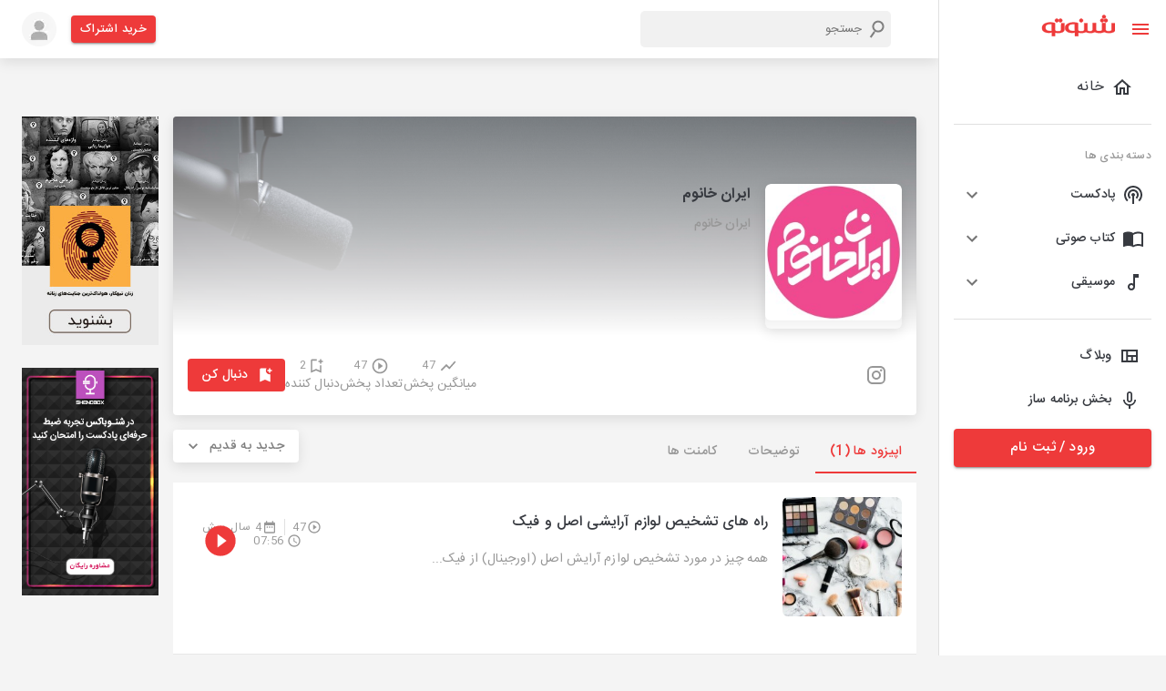

--- FILE ---
content_type: application/javascript
request_url: https://s1.mediaad.org/serve/shenoto.com/loader.banner.launcher.js
body_size: 12370
content:
import{D as j}from"./loader.beacon.js";import{L as b,P as Me,C as Ge}from"./loader.service.js";const Ne=(t,e)=>t===e,ie=Symbol("solid-proxy"),Re=typeof Proxy=="function",Tt=Symbol("solid-track"),F={equals:Ne};let M=null,Ee=_e;const k=1,V=2,Se={owned:null,cleanups:null,context:null,owner:null};var h=null;let m=null,y=null,A=null,X=0;function H(t,e){const s=m,n=h,i=t.length===0,r=e===void 0?n:e,l=i?Se:{owned:null,cleanups:null,context:r?r.context:null,owner:r},o=i?t:()=>t(()=>P(()=>G(l)));h=l,m=null;try{return U(o,!0)}finally{m=s,h=n}}function J(t,e){e=e?Object.assign({},F,e):F;const s={value:t,observers:null,observerSlots:null,comparator:e.equals||void 0},n=i=>(typeof i=="function"&&(i=i(s.value)),Ae(s,i));return[Le.bind(s),n]}function O(t,e,s){const n=Q(t,e,!1,k);N(n)}function Be(t,e,s){Ee=Fe;const n=Q(t,e,!1,k);n.user=!0,A?A.push(n):N(n)}function D(t,e,s){s=s?Object.assign({},F,s):F;const n=Q(t,e,!0,0);return n.observers=null,n.observerSlots=null,n.comparator=s.equals||void 0,N(n),Le.bind(n)}function vt(t){return U(t,!1)}function P(t){if(m===null)return t();const e=m;m=null;try{return t()}finally{m=e}}function Ot(t){Be(()=>P(t))}function $e(t){return h===null||(h.cleanups===null?h.cleanups=[t]:h.cleanups.push(t)),t}function We(t,e){M||(M=Symbol("error")),h=Q(void 0,void 0,!0),h.context={...h.context,[M]:[e]};try{return t()}catch(s){Z(s)}finally{h=h.owner}}function Ut(){return m}function Le(){if(this.sources&&this.state)if(this.state===k)N(this);else{const t=y;y=null,U(()=>q(this),!1),y=t}if(m){const t=this.observers?this.observers.length:0;m.sources?(m.sources.push(this),m.sourceSlots.push(t)):(m.sources=[this],m.sourceSlots=[t]),this.observers?(this.observers.push(m),this.observerSlots.push(m.sources.length-1)):(this.observers=[m],this.observerSlots=[m.sources.length-1])}return this.value}function Ae(t,e,s){let n=t.value;return(!t.comparator||!t.comparator(n,e))&&(t.value=e,t.observers&&t.observers.length&&U(()=>{for(let i=0;i<t.observers.length;i+=1){const r=t.observers[i];r.state||(r.pure?y.push(r):A.push(r),r.observers&&xe(r)),r.state=k}if(y.length>1e6)throw y=[],new Error},!1)),e}function N(t){if(!t.fn)return;G(t);const e=X;He(t,t.value,e)}function He(t,e,s){let n;const i=h,r=m;m=h=t;try{n=t.fn(e)}catch(l){return t.pure&&(t.state=k,t.owned&&t.owned.forEach(G),t.owned=null),t.updatedAt=s+1,Z(l)}finally{m=r,h=i}(!t.updatedAt||t.updatedAt<=s)&&(t.updatedAt!=null&&"observers"in t?Ae(t,n):t.value=n,t.updatedAt=s)}function Q(t,e,s,n=k,i){const r={fn:t,state:n,updatedAt:null,owned:null,sources:null,sourceSlots:null,cleanups:null,value:e,owner:h,context:h?h.context:null,pure:s};return h===null||h!==Se&&(h.owned?h.owned.push(r):h.owned=[r]),r}function Y(t){if(t.state===0)return;if(t.state===V)return q(t);if(t.suspense&&P(t.suspense.inFallback))return t.suspense.effects.push(t);const e=[t];for(;(t=t.owner)&&(!t.updatedAt||t.updatedAt<X);)t.state&&e.push(t);for(let s=e.length-1;s>=0;s--)if(t=e[s],t.state===k)N(t);else if(t.state===V){const n=y;y=null,U(()=>q(t,e[0]),!1),y=n}}function U(t,e){if(y)return t();let s=!1;e||(y=[]),A?s=!0:A=[],X++;try{const n=t();return je(s),n}catch(n){s||(A=null),y=null,Z(n)}}function je(t){if(y&&(_e(y),y=null),t)return;const e=A;A=null,e.length&&U(()=>Ee(e),!1)}function _e(t){for(let e=0;e<t.length;e++)Y(t[e])}function Fe(t){let e,s=0;for(e=0;e<t.length;e++){const n=t[e];n.user?t[s++]=n:Y(n)}for(e=0;e<s;e++)Y(t[e])}function q(t,e){t.state=0;for(let s=0;s<t.sources.length;s+=1){const n=t.sources[s];if(n.sources){const i=n.state;i===k?n!==e&&(!n.updatedAt||n.updatedAt<X)&&Y(n):i===V&&q(n,e)}}}function xe(t){for(let e=0;e<t.observers.length;e+=1){const s=t.observers[e];s.state||(s.state=V,s.pure?y.push(s):A.push(s),s.observers&&xe(s))}}function G(t){let e;if(t.sources)for(;t.sources.length;){const s=t.sources.pop(),n=t.sourceSlots.pop(),i=s.observers;if(i&&i.length){const r=i.pop(),l=s.observerSlots.pop();n<i.length&&(r.sourceSlots[l]=n,i[n]=r,s.observerSlots[n]=l)}}if(t.tOwned){for(e=t.tOwned.length-1;e>=0;e--)G(t.tOwned[e]);delete t.tOwned}if(t.owned){for(e=t.owned.length-1;e>=0;e--)G(t.owned[e]);t.owned=null}if(t.cleanups){for(e=t.cleanups.length-1;e>=0;e--)t.cleanups[e]();t.cleanups=null}t.state=0}function Ve(t){return t instanceof Error?t:new Error(typeof t=="string"?t:"Unknown error",{cause:t})}function de(t,e,s){try{for(const n of e)n(t)}catch(n){Z(n,s&&s.owner||null)}}function Z(t,e=h){const s=M&&e&&e.context&&e.context[M],n=Ve(t);if(!s)throw n;A?A.push({fn(){de(n,s,e)},state:k}):de(n,s,e)}const Je=Symbol("fallback");function fe(t){for(let e=0;e<t.length;e++)t[e]()}function Ye(t,e,s={}){let n=[],i=[],r=[],l=0,o=e.length>1?[]:null;return $e(()=>fe(r)),()=>{let c=t()||[],d=c.length,u,a;return P(()=>{let p,w,_,I,T,E,S,$,C;if(d===0)l!==0&&(fe(r),r=[],n=[],i=[],l=0,o&&(o=[])),s.fallback&&(n=[Je],i[0]=H(te=>(r[0]=te,s.fallback())),l=1);else if(l===0){for(i=new Array(d),a=0;a<d;a++)n[a]=c[a],i[a]=H(f);l=d}else{for(_=new Array(d),I=new Array(d),o&&(T=new Array(d)),E=0,S=Math.min(l,d);E<S&&n[E]===c[E];E++);for(S=l-1,$=d-1;S>=E&&$>=E&&n[S]===c[$];S--,$--)_[$]=i[S],I[$]=r[S],o&&(T[$]=o[S]);for(p=new Map,w=new Array($+1),a=$;a>=E;a--)C=c[a],u=p.get(C),w[a]=u===void 0?-1:u,p.set(C,a);for(u=E;u<=S;u++)C=n[u],a=p.get(C),a!==void 0&&a!==-1?(_[a]=i[u],I[a]=r[u],o&&(T[a]=o[u]),a=w[a],p.set(C,a)):r[u]();for(a=E;a<d;a++)a in _?(i[a]=_[a],r[a]=I[a],o&&(o[a]=T[a],o[a](a))):i[a]=H(f);i=i.slice(0,l=d),n=c.slice(0)}return i});function f(p){if(r[a]=p,o){const[w,_]=J(a);return o[a]=_,e(c[a],w)}return e(c[a])}}}function qe(t,e){return P(()=>t(e||{}))}function B(){return!0}const ze={get(t,e,s){return e===ie?s:t.get(e)},has(t,e){return e===ie?!0:t.has(e)},set:B,deleteProperty:B,getOwnPropertyDescriptor(t,e){return{configurable:!0,enumerable:!0,get(){return t.get(e)},set:B,deleteProperty:B}},ownKeys(t){return t.keys()}};function se(t){return(t=typeof t=="function"?t():t)?t:{}}function Ke(){for(let t=0,e=this.length;t<e;++t){const s=this[t]();if(s!==void 0)return s}}function Xe(...t){let e=!1;for(let l=0;l<t.length;l++){const o=t[l];e=e||!!o&&ie in o,t[l]=typeof o=="function"?(e=!0,D(o)):o}if(Re&&e)return new Proxy({get(l){for(let o=t.length-1;o>=0;o--){const c=se(t[o])[l];if(c!==void 0)return c}},has(l){for(let o=t.length-1;o>=0;o--)if(l in se(t[o]))return!0;return!1},keys(){const l=[];for(let o=0;o<t.length;o++)l.push(...Object.keys(se(t[o])));return[...new Set(l)]}},ze);const s={},n=Object.create(null);for(let l=t.length-1;l>=0;l--){const o=t[l];if(!o)continue;const c=Object.getOwnPropertyNames(o);for(let d=c.length-1;d>=0;d--){const u=c[d];if(u==="__proto__"||u==="constructor")continue;const a=Object.getOwnPropertyDescriptor(o,u);if(!n[u])n[u]=a.get?{enumerable:!0,configurable:!0,get:Ke.bind(s[u]=[a.get.bind(o)])}:a.value!==void 0?a:void 0;else{const f=s[u];f&&(a.get?f.push(a.get.bind(o)):a.value!==void 0&&f.push(()=>a.value))}}}const i={},r=Object.keys(n);for(let l=r.length-1;l>=0;l--){const o=r[l],c=n[o];c&&c.get?Object.defineProperty(i,o,c):i[o]=c?c.value:void 0}return i}const Qe=t=>`Stale read from <${t}>.`;function Mt(t){const e="fallback"in t&&{fallback:()=>t.fallback};return D(Ye(()=>t.each,t.children,e||void 0))}function Gt(t){const e=t.keyed,s=D(()=>t.when,void 0,void 0),n=e?s:D(s,void 0,{equals:(i,r)=>!i==!r});return D(()=>{const i=n();if(i){const r=t.children;return typeof r=="function"&&r.length>0?P(()=>r(e?i:()=>{if(!P(n))throw Qe("Show");return s()})):r}return t.fallback},void 0,void 0)}let W;function Ze(t){let e;const[s,n]=J(e,void 0);return W||(W=new Set),W.add(n),$e(()=>W.delete(n)),D(()=>{let i;if(i=s()){const r=t.fallback;return typeof r=="function"&&r.length?P(()=>r(i,()=>n())):r}return We(()=>t.children,n)},void 0,void 0)}const et=["allowfullscreen","async","alpha","autofocus","autoplay","checked","controls","default","disabled","formnovalidate","hidden","indeterminate","inert","ismap","loop","multiple","muted","nomodule","novalidate","open","playsinline","readonly","required","reversed","seamless","selected","adauctionheaders","browsingtopics","credentialless","defaultchecked","defaultmuted","defaultselected","defer","disablepictureinpicture","disableremoteplayback","preservespitch","shadowrootclonable","shadowrootcustomelementregistry","shadowrootdelegatesfocus","shadowrootserializable","sharedstoragewritable"],tt=new Set(["className","value","readOnly","noValidate","formNoValidate","isMap","noModule","playsInline","adAuctionHeaders","allowFullscreen","browsingTopics","defaultChecked","defaultMuted","defaultSelected","disablePictureInPicture","disableRemotePlayback","preservesPitch","shadowRootClonable","shadowRootCustomElementRegistry","shadowRootDelegatesFocus","shadowRootSerializable","sharedStorageWritable",...et]),st=new Set(["innerHTML","textContent","innerText","children"]),nt=Object.assign(Object.create(null),{className:"class",htmlFor:"for"}),it=Object.assign(Object.create(null),{class:"className",novalidate:{$:"noValidate",FORM:1},formnovalidate:{$:"formNoValidate",BUTTON:1,INPUT:1},ismap:{$:"isMap",IMG:1},nomodule:{$:"noModule",SCRIPT:1},playsinline:{$:"playsInline",VIDEO:1},readonly:{$:"readOnly",INPUT:1,TEXTAREA:1},adauctionheaders:{$:"adAuctionHeaders",IFRAME:1},allowfullscreen:{$:"allowFullscreen",IFRAME:1},browsingtopics:{$:"browsingTopics",IMG:1},defaultchecked:{$:"defaultChecked",INPUT:1},defaultmuted:{$:"defaultMuted",AUDIO:1,VIDEO:1},defaultselected:{$:"defaultSelected",OPTION:1},disablepictureinpicture:{$:"disablePictureInPicture",VIDEO:1},disableremoteplayback:{$:"disableRemotePlayback",AUDIO:1,VIDEO:1},preservespitch:{$:"preservesPitch",AUDIO:1,VIDEO:1},shadowrootclonable:{$:"shadowRootClonable",TEMPLATE:1},shadowrootdelegatesfocus:{$:"shadowRootDelegatesFocus",TEMPLATE:1},shadowrootserializable:{$:"shadowRootSerializable",TEMPLATE:1},sharedstoragewritable:{$:"sharedStorageWritable",IFRAME:1,IMG:1}});function rt(t,e){const s=it[t];return typeof s=="object"?s[e]?s.$:void 0:s}const ot=new Set(["beforeinput","click","dblclick","contextmenu","focusin","focusout","input","keydown","keyup","mousedown","mousemove","mouseout","mouseover","mouseup","pointerdown","pointermove","pointerout","pointerover","pointerup","touchend","touchmove","touchstart"]),Nt=t=>D(()=>t());function lt(t,e,s){let n=s.length,i=e.length,r=n,l=0,o=0,c=e[i-1].nextSibling,d=null;for(;l<i||o<r;){if(e[l]===s[o]){l++,o++;continue}for(;e[i-1]===s[r-1];)i--,r--;if(i===l){const u=r<n?o?s[o-1].nextSibling:s[r-o]:c;for(;o<r;)t.insertBefore(s[o++],u)}else if(r===o)for(;l<i;)(!d||!d.has(e[l]))&&e[l].remove(),l++;else if(e[l]===s[r-1]&&s[o]===e[i-1]){const u=e[--i].nextSibling;t.insertBefore(s[o++],e[l++].nextSibling),t.insertBefore(s[--r],u),e[i]=s[r]}else{if(!d){d=new Map;let a=o;for(;a<r;)d.set(s[a],a++)}const u=d.get(e[l]);if(u!=null)if(o<u&&u<r){let a=l,f=1,p;for(;++a<i&&a<r&&!((p=d.get(e[a]))==null||p!==u+f);)f++;if(f>u-o){const w=e[l];for(;o<u;)t.insertBefore(s[o++],w)}else t.replaceChild(s[o++],e[l++])}else l++;else e[l++].remove()}}}const he="_$DX_DELEGATE";function at(t,e,s,n={}){let i;return H(r=>{i=r,e===document?t():Te(e,t(),e.firstChild?null:void 0,s)},n.owner),()=>{i(),e.textContent=""}}function Ce(t,e,s,n){let i;const r=()=>{const o=document.createElement("template");return o.innerHTML=t,o.content.firstChild},l=()=>(i||(i=r())).cloneNode(!0);return l.cloneNode=l,l}function Pe(t,e=window.document){const s=e[he]||(e[he]=new Set);for(let n=0,i=t.length;n<i;n++){const r=t[n];s.has(r)||(s.add(r),e.addEventListener(r,mt))}}function z(t,e,s){s==null?t.removeAttribute(e):t.setAttribute(e,s)}function ct(t,e,s){s?t.setAttribute(e,""):t.removeAttribute(e)}function ke(t,e){e==null?t.removeAttribute("class"):t.className=e}function ut(t,e,s,n){if(n)Array.isArray(s)?(t[`$$${e}`]=s[0],t[`$$${e}Data`]=s[1]):t[`$$${e}`]=s;else if(Array.isArray(s)){const i=s[0];t.addEventListener(e,s[0]=r=>i.call(t,s[1],r))}else t.addEventListener(e,s,typeof s!="function"&&s)}function dt(t,e,s={}){const n=Object.keys(e||{}),i=Object.keys(s);let r,l;for(r=0,l=i.length;r<l;r++){const o=i[r];!o||o==="undefined"||e[o]||(ge(t,o,!1),delete s[o])}for(r=0,l=n.length;r<l;r++){const o=n[r],c=!!e[o];!o||o==="undefined"||s[o]===c||!c||(ge(t,o,!0),s[o]=c)}return s}function De(t,e,s){if(!e)return s?z(t,"style"):e;const n=t.style;if(typeof e=="string")return n.cssText=e;typeof s=="string"&&(n.cssText=s=void 0),s||(s={}),e||(e={});let i,r;for(r in s)e[r]==null&&n.removeProperty(r),delete s[r];for(r in e)i=e[r],i!==s[r]&&(n.setProperty(r,i),s[r]=i);return s}function ft(t,e={},s,n){const i={};return O(()=>typeof e.ref=="function"&&Ie(e.ref,t)),O(()=>ht(t,e,s,!0,i,!0)),i}function Ie(t,e,s){return P(()=>t(e,s))}function Te(t,e,s,n){if(s!==void 0&&!n&&(n=[]),typeof e!="function")return K(t,e,n,s);O(i=>K(t,e(),i,s),n)}function ht(t,e,s,n,i={},r=!1){e||(e={});for(const l in i)if(!(l in e)){if(l==="children")continue;i[l]=me(t,l,null,i[l],s,r,e)}for(const l in e){if(l==="children")continue;const o=e[l];i[l]=me(t,l,o,i[l],s,r,e)}}function gt(t){return t.toLowerCase().replace(/-([a-z])/g,(e,s)=>s.toUpperCase())}function ge(t,e,s){const n=e.trim().split(/\s+/);for(let i=0,r=n.length;i<r;i++)t.classList.toggle(n[i],s)}function me(t,e,s,n,i,r,l){let o,c,d,u,a;if(e==="style")return De(t,s,n);if(e==="classList")return dt(t,s,n);if(s===n)return n;if(e==="ref")r||s(t);else if(e.slice(0,3)==="on:"){const f=e.slice(3);n&&t.removeEventListener(f,n,typeof n!="function"&&n),s&&t.addEventListener(f,s,typeof s!="function"&&s)}else if(e.slice(0,10)==="oncapture:"){const f=e.slice(10);n&&t.removeEventListener(f,n,!0),s&&t.addEventListener(f,s,!0)}else if(e.slice(0,2)==="on"){const f=e.slice(2).toLowerCase(),p=ot.has(f);if(!p&&n){const w=Array.isArray(n)?n[0]:n;t.removeEventListener(f,w)}(p||s)&&(ut(t,f,s,p),p&&Pe([f]))}else e.slice(0,5)==="attr:"?z(t,e.slice(5),s):e.slice(0,5)==="bool:"?ct(t,e.slice(5),s):(a=e.slice(0,5)==="prop:")||(d=st.has(e))||(u=rt(e,t.tagName))||(c=tt.has(e))||(o=t.nodeName.includes("-")||"is"in l)?(a&&(e=e.slice(5),c=!0),e==="class"||e==="className"?ke(t,s):o&&!c&&!d?t[gt(e)]=s:t[u||e]=s):z(t,nt[e]||e,s);return s}function mt(t){let e=t.target;const s=`$$${t.type}`,n=t.target,i=t.currentTarget,r=c=>Object.defineProperty(t,"target",{configurable:!0,value:c}),l=()=>{const c=e[s];if(c&&!e.disabled){const d=e[`${s}Data`];if(d!==void 0?c.call(e,d,t):c.call(e,t),t.cancelBubble)return}return e.host&&typeof e.host!="string"&&!e.host._$host&&e.contains(t.target)&&r(e.host),!0},o=()=>{for(;l()&&(e=e._$host||e.parentNode||e.host););};if(Object.defineProperty(t,"currentTarget",{configurable:!0,get(){return e||document}}),t.composedPath){const c=t.composedPath();r(c[0]);for(let d=0;d<c.length-2&&(e=c[d],!!l());d++){if(e._$host){e=e._$host,o();break}if(e.parentNode===i)break}}else o();r(n)}function K(t,e,s,n,i){for(;typeof s=="function";)s=s();if(e===s)return s;const r=typeof e,l=n!==void 0;if(t=l&&s[0]&&s[0].parentNode||t,r==="string"||r==="number"){if(r==="number"&&(e=e.toString(),e===s))return s;if(l){let o=s[0];o&&o.nodeType===3?o.data!==e&&(o.data=e):o=document.createTextNode(e),s=v(t,s,n,o)}else s!==""&&typeof s=="string"?s=t.firstChild.data=e:s=t.textContent=e}else if(e==null||r==="boolean")s=v(t,s,n);else{if(r==="function")return O(()=>{let o=e();for(;typeof o=="function";)o=o();s=K(t,o,s,n)}),()=>s;if(Array.isArray(e)){const o=[],c=s&&Array.isArray(s);if(re(o,e,s,i))return O(()=>s=K(t,o,s,n,!0)),()=>s;if(o.length===0){if(s=v(t,s,n),l)return s}else c?s.length===0?pe(t,o,n):lt(t,s,o):(s&&v(t),pe(t,o));s=o}else if(e.nodeType){if(Array.isArray(s)){if(l)return s=v(t,s,n,e);v(t,s,null,e)}else s==null||s===""||!t.firstChild?t.appendChild(e):t.replaceChild(e,t.firstChild);s=e}}return s}function re(t,e,s,n){let i=!1;for(let r=0,l=e.length;r<l;r++){let o=e[r],c=s&&s[t.length],d;if(!(o==null||o===!0||o===!1))if((d=typeof o)=="object"&&o.nodeType)t.push(o);else if(Array.isArray(o))i=re(t,o,c)||i;else if(d==="function")if(n){for(;typeof o=="function";)o=o();i=re(t,Array.isArray(o)?o:[o],Array.isArray(c)?c:[c])||i}else t.push(o),i=!0;else{const u=String(o);c&&c.nodeType===3&&c.data===u?t.push(c):t.push(document.createTextNode(u))}}return i}function pe(t,e,s=null){for(let n=0,i=e.length;n<i;n++)t.insertBefore(e[n],s)}function v(t,e,s,n){if(s===void 0)return t.textContent="";const i=n||document.createTextNode("");if(e.length){let r=!1;for(let l=e.length-1;l>=0;l--){const o=e[l];if(i!==o){const c=o.parentNode===t;!r&&!l?c?t.replaceChild(i,o):t.insertBefore(i,s):c&&o.remove()}else r=!0}}else t.insertBefore(i,s);return[i]}function ne(t){if(t)try{const e=document.createElement("iframe");e.style.setProperty("display","none"),e.setAttribute("src",t),e.toggleAttribute("async"),document.body.appendChild(e)}catch(e){j.captureError(t,e).catch(()=>{})}}const ee=(t,e)=>e?.find(s=>s.id===t),pt=()=>{const t=window.location.hostname;return t.includes("pegah.tech")||t.includes("stage")||t.includes("staging")},yt=new Map([["TAPSELL","https://tapsell.com"],["SANJAGH","https://sanjagh.com"],["YELLOADWISE","https://yelloadwise.ir"]]),wt=new Map([["TAPSELL","https://api.mediaad.org"],["SANJAGH","https://api.mediaad.org"],["YELLOADWISE","https://api-v2.yelloadwise.ir"]]),ve=new Map([["TAPSELL","https://s1.mediaad.org"],["SANJAGH","https://s1.mediaad.org"],["YELLOADWISE","https://s1.yelloadwise.ir"]]),bt=new Map([["TAPSELL","https://mediacdn.mediaad.org"],["SANJAGH","https://mediacdn.mediaad.org"],["YELLOADWISE","https://s1.yelloadwise.ir"]]),Et=new Map([["TAPSELL","tapsell-web/face"],["SANJAGH","tapsell-web/face"],["YELLOADWISE","yello/face"]]),ye=(t="TAPSELL")=>{const e=()=>`${ve.get(t)}/${Et.get(t)?.concat((pt(),""))}`;return{cdn:e,template:i=>`${e()}/loader/templates/${i}`,assets:i=>`${e()}/loader/assets/${i}`}};class L{static _instances=new Map;static _defaultUserGroup;static getInstance(e){const s=e||L._defaultUserGroup||"TAPSELL";L._instances.has(s)||L._instances.set(s,new L(s));const n=L._instances.get(s);if(!n)throw new Error(`ResourceUtils instance not found for userGroup: ${s}`);return n}_contentWidgetLogoDictionary=new Map([["TAPSELL",this.assets().tapsellLogoJson],["SANJAGH",this.assets().tapsellLogoJson],["YELLOADWISE",this.assets().irancellColored]]);_contentSliderWidgetLogoDictionary=new Map([["TAPSELL",this.assets().tapsellLogoJson],["SANJAGH",this.assets().tapsellLogoJson],["YELLOADWISE",this.assets().irancellColored]]);_sliderWidgetLogoAspectRatioDictionary=new Map([["TAPSELL",85/30],["SANJAGH",1],["YELLOADWISE",85/30]]);_productRetargetStyleDictionary=new Map([["TAPSELL",`.ni-mediaad-logo {margin-left: 6px;background-image: url(${this.assets().tapsell100x20});width: 20px;height: 20px;float: left;margin-bottom:10px;background-size: cover;background-position: left top;transition: all 0.3s;}.ni-mediaad-logo:hover { width: 100px; transition: all 0.3s;}`],["SANJAGH",`.ni-mediaad-logo {margin-left: 6px;background-image: url(${this.assets().tapsell100x20});width: 20px;height: 20px;float: left;margin-bottom:10px;background-size: cover;background-position: left top;transition: all 0.3s;}`],["YELLOADWISE",`.ni-mediaad-logo {margin-left: 6px;background-image: url(${this.assets().irancellColored});width: 20px;height: 20px;float: left;background-size: cover;background-position: left top;transition: all 0.3s;}.ni-mediaad-logo:hover { width: 100px; transition: all 0.3s;}`]]);_sliderWidgetProgressBarColorDictionary=new Map([["TAPSELL","#04BDE5"],["SANJAGH","#04BDE5"],["YELLOADWISE","#ffcc00"]]);_advertiserUserGroup;set advertiserUserGroup(e){this._advertiserUserGroup=e}get advertiserUserGroup(){return this._advertiserUserGroup}constructor(e){this._advertiserUserGroup=e,L._defaultUserGroup||(L._defaultUserGroup=e)}withWidgetId(e){const s=ee(e);return L.getInstance(s?.user_group||this._advertiserUserGroup)}withUserGroup(e){return new L(e||this._advertiserUserGroup)}agencyLanding(e,s){const n=s||this._advertiserUserGroup;return yt.get(n)?.concat(e)||e}assets(){const{assets:e}=ye(this._advertiserUserGroup);return{lottiePlayer:e("lottie-player.js"),closeBnr:e("close-bnr.jpg"),irancellColored:e("irancell-colored.svg"),tapsell100x20:e("tapsell-logo-100x20.svg"),tapsellLogoJson:e("tapsell-logo.json")}}resourcesConfig(){const{cdn:e}=ye(this._advertiserUserGroup);return{tapsellVideoPlayer:{id:`${this._advertiserUserGroup}_VIDEO_PLAYER`,type:"script",query:"head",url:`${e()}/video-player/tvp.min.js`},lottiePlayer:{type:"script",query:"head",url:this.assets().lottiePlayer,id:"LOTTIE_PLAYER"}}}urls(){const e=wt.get(this._advertiserUserGroup),s=bt.get(this._advertiserUserGroup),n=ve.get(this._advertiserUserGroup);if(!e||!s||!n)throw new Error(`Missing domain configuration for userGroup: ${this._advertiserUserGroup}`);return{apiDomain:e,mediaCdnDomain:s,cdnDomain:n}}contentWidgetLogo(){const e=this._contentWidgetLogoDictionary.get(this._advertiserUserGroup);if(!e)throw new Error(`Content widget logo not found for userGroup: ${this._advertiserUserGroup}`);return e}contentSliderWidgetLogo(){const e=this._contentSliderWidgetLogoDictionary.get(this._advertiserUserGroup);if(!e)throw new Error(`Content slider widget logo not found for userGroup: ${this._advertiserUserGroup}`);return e}sliderWidgetLogoAspectRatio(){const e=this._sliderWidgetLogoAspectRatioDictionary.get(this._advertiserUserGroup);if(e===void 0)throw new Error(`Slider widget logo aspect ratio not found for userGroup: ${this._advertiserUserGroup}`);return e}productRetargetStyle(){const e=this._productRetargetStyleDictionary.get(this._advertiserUserGroup);if(!e)throw new Error(`Product retarget style not found for userGroup: ${this._advertiserUserGroup}`);return e}sliderWidgetProgressBarColor(){const e=this._sliderWidgetProgressBarColorDictionary.get(this._advertiserUserGroup);if(!e)throw new Error(`Slider widget progress bar color not found for userGroup: ${this._advertiserUserGroup}`);return e}}const St=()=>!!window.mediaadIframeReferer,Rt=({onIframe:t,onParent:e})=>{window.location!==window.parent.location?t?.():e?.()},Bt=(t,e,s)=>{let n=2;const i=()=>{const l=s();(n===t||l)&&clearInterval(r),n++};s();const r=setInterval(i,e);return r},Wt=t=>t.toString().replace(/(\d)(?=(\d{3})+(?!\d))/g,"$1,"),Ht=(t,e)=>t&&e?Math.round((t-e)/t*100):0,oe=()=>{const t=r=>r.match(/mediaad.org\/serve\/([^/]+)\/loader\.js/)?.[1],e=r=>r.match(/yelloadwise.ir\/serve\/([^/]+)\/loader\.js/)?.[1],s=r=>r.match(/sanjagh.com\/assets\/sdk\/([^/]+)\/client\.js/)?.[1],n=r=>t(r)||s(r)||e(r);if(document.currentScript instanceof HTMLScriptElement){const r=n(document.currentScript.src);if(r)return r}const i=document.getElementsByTagName("script");for(let r=0;r<i.length;r++){const l=i.item(r);if(!l||!l.src)continue;const o=n(l.src);if(o)return o}return location.hostname.replace(/^www\./,"")},$t=()=>{const t=document.documentElement,e=document.body;return{height:Math.max(e.scrollHeight,t.scrollHeight),width:Math.max(e.scrollWidth,t.scrollWidth)}},Lt=t=>{let e=-1,s=-1;if(t.type==="touchstart"){const n=t.touches[0];e=n.pageX,s=n.pageY}else t.type==="mousedown"&&(e=t.clientX,s=t.clientY);return{x:e,y:s}},jt=(t,e="click")=>{const{iid:s,cid:n,rid:i,wid:r,t:l,url:o,cls:c}=t,u=ee(r,b.loaderJsData?.allWidgets)?.system_api_url,a=$t();let f=`${u}/v2/events/${e}?iid=${s}&rid=${i}&cid=${n}&wid=${r}&t=${l}&redir=${encodeURIComponent(o)}&h=${a.height}&w=${a.width}`;return c&&(f+=`&cls=${c}`),f};function At(t,e,s,n="100%",i="auto"){const r=document.getElementById(e);if(r!=null){if(b.iframe_widgets.push(e),b.loaded_widget_ids.push(t),!r)return;const l=document.createElement("iframe");l.setAttribute("src",s),l.setAttribute("id",`${e}-iframe`),l.setAttribute("width",n),l.setAttribute("height",i),l.setAttribute("frameborder","0"),l.setAttribute("scrolling","no"),r.innerHTML="",r.appendChild(l)}}var _t=Ce("<div class=TAPSELL-ERROR>");const we=(t,e,s)=>{const n=i=>(j.captureError("Solid error boundary",i).catch(),_t());try{at(()=>qe(Ze,{fallback:n,get children(){return t()}}),e)}catch(i){console.error("Hello: ",i),j.captureError("Critical Solid render error",i).catch()}};var xt=Ce("<a target=_blank rel=nofollow aria-label=mediaad>");const be=({children:t,recomad:e,className:s="",style:n="",ref:i,...r})=>{const l=`color: inherit;text-decoration: inherit;display: inherit;background-color: transparent; ${n}`,o=()=>t,{iid:c,cid:d,rid:u,wid:a,t:f,url:p,trackers:w,cls:_}=e,[I,T]=J(C()),[E,S]=J(!1);b.impressionTrackerHistory.indexOf(c)===-1&&w&&((w.impression||[]).forEach(x=>{x&&ne(x)}),b.impressionTrackerHistory.push(c));function $(){const g=document.documentElement,x=document.body;return{height:Math.max(x.scrollHeight,g.scrollHeight),width:Math.max(x.scrollWidth,g.scrollWidth)}}function C(g,x="click"){const Ue=ee(a,b.loaderJsData?.allWidgets)?.system_api_url,ae=$();let R=`${Ue}/v2/events/${x}?iid=${c}&rid=${u}&cid=${d}&wid=${a}&t=${f}&redir=${encodeURIComponent(p)}&h=${ae.height}&w=${ae.width}`;if(_&&(R+=`&cls=${_}`),!g)return R;const{x:ce,y:ue}=Lt(g);return ce!==-1&&ue!==-1?`${R}&v=true&x=${Math.round(ce)}&y=${Math.round(ue)}`:`${R}&v=true`}function te(g){g.stopPropagation(),ne(e.trc1),ne(e.trc2)}const Oe=g=>{E()||(T(C(g)),S(!0))};return(()=>{var g=xt();g.$$click=te,g.$$mousedown=Oe;var x=i;return typeof x=="function"?Ie(x,g):i=g,ke(g,s),z(g,"id",c),ft(g,Xe({get href(){return I()}},r),!1),Te(g,o),O(le=>De(g,s?"":l,le)),g})()};Pe(["mousedown","click"]);function Ct(t,e){let s=t.replace(/\.ni-/g,`#${e} .ni-`);s=s.replace(/\.tapsell-/g,`#${e} .tapsell-`),oe().includes("bebin.com")&&(s=s.replace(/\.mediaad-/g,`#${e} .mediaad-`)),b.style.appendChild(document.createTextNode(s)),b.bodyStyle.appendChild(document.createTextNode(s))}class Pt{isVisible(e){return e.offsetWidth>0||e.offsetHeight>0}isRendered(e){if(!e||typeof e!="object"||e.nodeType!==Node.ELEMENT_NODE)return!1;const s=e;if(this.isVisible(s)||s===document.body)return!0;if(s.style&&s.style.display!=="none"&&s.style.visibility!=="hidden")return this.isRendered(s.parentNode);{const n=getComputedStyle(s,null);if(n.display!=="none"&&n.visibility!=="hidden")return this.isRendered(s.parentNode)}return!1}getBannerWidgetsData(e,s){e.forEach((n,i)=>{const r=b.widget_to_recomads[n];r&&(b.loaded_widget_ids.push(r.wid),this.createBannerWidget(r,s[i]))})}createCloseBtn(e){const s=ee(e.wid),n=L.getInstance(s?.user_group),i=document.createElement("div");return i.classList.add("mediaad-bnr-close"),i.setAttribute("onclick",`document.getElementById('${e.tag_name}').style.display='none'`),i.style.width="17px",i.style.height="17px",i.style.backgroundImage=`url("${n.assets().closeBnr}")`,i.style.backgroundSize="contain",i.style.position="absolute",i.style.top="-17px",i.style.left="0",i.style.borderRadius="4px 4px 0 0",i.style.border="solid 1px #d8d8d8",i.style.borderBottom="0",i}createBannerWidget(e,s){if(!e.tag_name)return;const n=document.getElementById(e.tag_name);if(!n)return;if(n.innerHTML="",Me.removeAspectRatio(e.tag_name),e.frame){this.htmlBanner(e);return}if(e.fallback||n.setAttribute("style","display: inline-block"),s&&e.tag_name&&Ct(s,e.tag_name),!e.content)return;const i=document.createRange().createContextualFragment(e.content);if(!i)return;const r=i.querySelector(".mediaad-bnr-img"),l=i.querySelector(`#mediaad-sticky-bnr-${e.tag_name}`);if(oe().includes("music-fa.com")&&l){const d=document.querySelector("#musicplayer"),u=new MutationObserver((a,f)=>{const p=a.find(w=>w.target?.getAttribute("id")==="musicplayer");p&&p.target?.getAttribute("src")?l.style.setProperty("bottom","108px","important"):l.style.setProperty("bottom","0px","important")});d&&u.observe(d,{attributeFilter:["src"],attributeOldValue:!0})}if(e.fallback){const d=i.querySelectorAll("div[class^=tapsell]")[0];if(e.tag_name){const u=document.getElementById(e.tag_name);let a;e.content.match(/\bsticky\b/i)&&u&&(u.style.position="fixed",u.style.width="100%",u.style.bottom="0",u.style.left="50%",u.style.transform="translateX(-50%)",setTimeout(()=>{a=document.querySelector('[class*="-sticky"]')?.clientHeight,u&&(u.style.height=`${a}px`)},0));const f=this.createCloseBtn(e);u?.appendChild(f),u&&we(()=>be({recomad:e,children:d,style:"text-decoration: none"}),u),setTimeout(()=>{u?.removeChild(d)})}}else{const d=r.parentNode;if(!d)return;d.removeChild(r),we(()=>be({recomad:e,children:r}),d)}setTimeout(()=>{const d=document.querySelector(`#mediaad-sticky-bnr-${e.tag_name}`),u=d?.getAttribute("data-ma-iid"),a=d?.getAttribute("data-ma-verified");this.isRendered(d)&&(!a||!u)&&j.captureError("Sticky banner not verified!",{url:window.location.href,tagName:e.tag_name,content:e.content,iid:u,verified:!!a})},100),i.childNodes[0]?.setAttribute("data-ma-iid",e.iid),n.appendChild(i),l&&(Ge.verifyRecomads([e]),document.querySelector(`[data-ma-iid="${e.iid}"]`)?.setAttribute("data-ma-verified","true")),e.tag_name&&(b.all_recomads[e.tag_name]=[e],b.postResizeMessage(e.tag_name))}bannerWidget(e){const s=[],n=[];e.forEach(i=>{if(!i.iframe_mode||!St()){const r=document.getElementById(i.tag_name);if(!r||!this.isRendered(r))return;i.auto_fill&&(s.push(i.id),n.push(i.css_style))}else{b.iframe_banner_widgets.push(i.tag_name);const r=`${i.widget_type.banner_size_type.persian_name}`.split("×");let l=parseInt(r[0],10);const o=r[1];i.id===2866&&(l=250),At(i.id,i.tag_name,`${i.iframe_url}`,String(l),o)}}),s.length>0&&this.getBannerWidgetsData(s,n)}retargetingBanner(e){if(!e.associated_banner)return;const s=document.getElementById(e.tag_name);if(s){const n=document.createElement("div");n.setAttribute("style","text-align: center!important;");const i=document.createElement("div");i.setAttribute("id",e.associated_banner.tag_name),s.replaceWith(n),n.appendChild(i),n.appendChild(s),this.getBannerWidgetsData(e.associated_banner.id,[e.associated_banner.css_style])}}htmlBanner(e){if(!e.tag_name)return;const s=document.getElementById(e.tag_name);if(!s||(s.style.setProperty("display","block"),s.style.setProperty("margin","auto"),s.innerHTML="",!e.frame))return;const n={...e.frame},i=oe(),r=document.createElement("iframe"),l=new URL(n.url);l.searchParams.append("origin",i),e.tag_name&&l.searchParams.append("tagName",e.tag_name),r.setAttribute("src",l.href),r.setAttribute("width",`${n.w}px`),r.setAttribute("height",`${n.h}px`),r.setAttribute("data-ma-iid",e.iid),r.style.setProperty("max-width",`${n.w}px`),r.style.setProperty("max-height",`${n.h}px`),r.style.setProperty("border","none"),r.style.setProperty("display","block"),r.style.setProperty("margin","auto"),s.appendChild(r),e.tag_name&&(b.all_recomads[e.tag_name]=[e])}}const kt=new Pt;var Ft=Object.freeze({__proto__:null,BannerLauncher:kt});export{ie as $,Be as A,Ht as B,Wt as C,$e as D,Bt as E,Mt as F,D as G,pt as H,At as I,Ft as J,be as R,Gt as S,qe as a,O as b,ke as c,De as d,J as e,L as f,ee as g,Ct as h,Te as i,vt as j,Tt as k,Ut as l,Nt as m,H as n,Ot as o,ne as p,oe as q,we as r,z as s,Ce as t,Ie as u,Rt as v,St as w,jt as x,ut as y,Pe as z};


--- FILE ---
content_type: application/javascript; charset=UTF-8
request_url: https://shenoto.com/_next/static/chunks/pages/category/%5BcategoryName%5D-a60ea2ea3a3fc503.js
body_size: 4881
content:
(self.webpackChunk_N_E=self.webpackChunk_N_E||[]).push([[1076],{89716:function(e,t,i){"use strict";var n=i(95318);t.Z=void 0;var a=n(i(64938)),s=i(85893),o=(0,a.default)((0,s.jsx)("path",{d:"m19 21-7-3-7 3V5c0-1.1.9-2 2-2h7c-.63.84-1 1.87-1 3 0 2.76 2.24 5 5 5 .34 0 .68-.03 1-.1V21zM17.83 9 15 6.17l1.41-1.41 1.41 1.41 3.54-3.54 1.41 1.41L17.83 9z"}),"BookmarkAdded");t.Z=o},67600:function(e,t,i){"use strict";var n=i(95318);t.Z=void 0;var a=n(i(64938)),s=i(85893),o=(0,a.default)([(0,s.jsx)("path",{d:"M21 5c-1.11-.35-2.33-.5-3.5-.5-1.95 0-4.05.4-5.5 1.5-1.45-1.1-3.55-1.5-5.5-1.5S2.45 4.9 1 6v14.65c0 .25.25.5.5.5.1 0 .15-.05.25-.05C3.1 20.45 5.05 20 6.5 20c1.95 0 4.05.4 5.5 1.5 1.35-.85 3.8-1.5 5.5-1.5 1.65 0 3.35.3 4.75 1.05.1.05.15.05.25.05.25 0 .5-.25.5-.5V6c-.6-.45-1.25-.75-2-1zm0 13.5c-1.1-.35-2.3-.5-3.5-.5-1.7 0-4.15.65-5.5 1.5V8c1.35-.85 3.8-1.5 5.5-1.5 1.2 0 2.4.15 3.5.5v11.5z"},"0"),(0,s.jsx)("path",{d:"M17.5 10.5c.88 0 1.73.09 2.5.26V9.24c-.79-.15-1.64-.24-2.5-.24-1.7 0-3.24.29-4.5.83v1.66c1.13-.64 2.7-.99 4.5-.99zM13 12.49v1.66c1.13-.64 2.7-.99 4.5-.99.88 0 1.73.09 2.5.26V11.9c-.79-.15-1.64-.24-2.5-.24-1.7 0-3.24.3-4.5.83zm4.5 1.84c-1.7 0-3.24.29-4.5.83v1.66c1.13-.64 2.7-.99 4.5-.99.88 0 1.73.09 2.5.26v-1.52c-.79-.16-1.64-.24-2.5-.24z"},"1")],"MenuBook");t.Z=o},64362:function(e,t,i){"use strict";var n=i(95318);t.Z=void 0;var a=n(i(64938)),s=i(85893),o=(0,a.default)((0,s.jsx)("path",{d:"M12 3v10.55c-.59-.34-1.27-.55-2-.55-2.21 0-4 1.79-4 4s1.79 4 4 4 4-1.79 4-4V7h4V3h-6z"}),"MusicNote");t.Z=o},2765:function(e,t,i){"use strict";var n=i(95318);t.Z=void 0;var a=n(i(64938)),s=i(85893),o=(0,a.default)((0,s.jsx)("path",{d:"M14 12c0 .74-.4 1.38-1 1.72V22h-2v-8.28c-.6-.35-1-.98-1-1.72 0-1.1.9-2 2-2s2 .9 2 2zm-2-6c-3.31 0-6 2.69-6 6 0 1.74.75 3.31 1.94 4.4l1.42-1.42C8.53 14.25 8 13.19 8 12c0-2.21 1.79-4 4-4s4 1.79 4 4c0 1.19-.53 2.25-1.36 2.98l1.42 1.42C17.25 15.31 18 13.74 18 12c0-3.31-2.69-6-6-6zm0-4C6.48 2 2 6.48 2 12c0 2.85 1.2 5.41 3.11 7.24l1.42-1.42C4.98 16.36 4 14.29 4 12c0-4.41 3.59-8 8-8s8 3.59 8 8c0 2.29-.98 4.36-2.53 5.82l1.42 1.42C20.8 17.41 22 14.85 22 12c0-5.52-4.48-10-10-10z"}),"Podcasts");t.Z=o},79264:function(e,t,i){"use strict";var n=i(42810),a=i.n(n),s=i(28374),o=i(67294),r=i(60336),c=i(41664),l=i.n(c),d=i(93946),u=i(99226),x=i(98456),p=i(15861),m=i(36111),h=i(11163),_=i(72679),v=i(85893);t.Z=function(e){var t=(0,o.useState)(),i=t[0],n=t[1],c=(0,h.useRouter)();return(0,v.jsxs)("div",{className:a().albumCard,children:[(0,v.jsxs)("div",{className:a().imageBox,children:[(0,v.jsx)(l(),{href:"/album/".concat(e.entity_type,"/").concat(e.id,"/").concat((0,s.qi)(e.title)),children:(0,v.jsx)("a",{children:(0,v.jsx)(_.LazyLoadImage,{className:"border-radius-6 w-100 h-100",width:"100%",height:"100%",alt:e.title,src:e.imageMainUrl,effect:"blur",placeholderSrc:"/images/square.jpg"})})}),e.isPremium?(0,v.jsx)(r.Z,{className:a().diamond,fontSize:"small"}):null,"/albums/favorites"===c.route&&(0,v.jsxs)(d.Z,{sx:{position:"absolute",top:"10px",right:"10px",background:"white",width:"30px",height:"30px","&.MuiButtonBase-root:hover":{bgcolor:"white"}},onClick:function(){n(e.id),e.onDislike({id:e.id,entityType:e.entity_type})},children:[e.loadingLike&&i==e.id&&(0,v.jsx)(u.Z,{sx:{display:"flex",justifyContent:"center",alignItems:"center"},children:(0,v.jsx)(x.Z,{size:20})}),(!e.loadingLike||i!=e.id)&&(0,v.jsx)(m.Z,{color:"primary"})]}),(0,v.jsx)(p.Z,{component:"span",sx:{position:"absolute",bottom:{xs:"15px",sm:"20px"},right:{xs:"5px",sm:"10px"},color:"white",background:"rgba(0, 0, 0, 0.7)",fontWeight:500,fontSize:{xs:"10px",sm:"12px"},padding:{xs:"2px 3px",sm:"3px 5px"},borderRadius:"3px"},children:e.duration})]}),(0,v.jsx)(l(),{href:"/album/".concat(e.entity_type,"/").concat(e.id,"/").concat((0,s.qi)(e.title)),children:(0,v.jsx)("a",{children:(0,v.jsx)(p.Z,{variant:"subtitle2",sx:{maxHeight:"40px",typography:{sm:"body2",xs:"caption"},fontWeight:"500 !important",overflow:"hidden"},children:e.title})})}),(0,v.jsx)(l(),{href:"/channel/".concat(e.entity_type,"/").concat(e.slug),children:(0,v.jsx)("a",{children:(0,v.jsx)(p.Z,{variant:"caption",sx:{mt:.5},className:a().channelName+" one-line",children:e.subDescription})})})]})}},50765:function(e,t,i){"use strict";var n=i(42810),a=i.n(n),s=i(28374),o=i(89716),r=i(60336),c=i(41664),l=i.n(c),d=i(99226),u=i(15861),x=i(72679),p=i(85893);t.Z=function(e){return(0,p.jsxs)("div",{className:a().albumCard,children:[(0,p.jsxs)("div",{className:a().imageBox,children:[e.imageMainUrl&&(0,p.jsx)(l(),{href:"/channel/".concat(e.entity_type,"/").concat(e.slug),children:(0,p.jsx)("a",{children:(0,p.jsx)(x.LazyLoadImage,{className:"border-radius-6",width:"100%",height:"100%",alt:e.title,src:e.imageMainUrl,effect:"blur",placeholderSrc:"/images/square.jpg"})})}),e.isPremium&&(0,p.jsx)(r.Z,{className:a().diamond}),e.notifCount&&e.notifCount>0?(0,p.jsx)(d.Z,{sx:{width:25,height:25,display:"flex",justifyContent:"center",alignItems:"center",position:"absolute",top:"10px",right:"10px",p:1,background:"#ee3a3a",borderRadius:"50%"},children:(0,p.jsx)(u.Z,{component:"span",variant:"caption",className:"color-white-1",children:e.notifCount})}):null,(0,p.jsxs)(d.Z,{sx:{display:"flex",alignItems:"center",position:"absolute",bottom:{xs:"15px",sm:"20px"},right:{xs:"5px",sm:"10px"},color:"white",background:"rgba(0, 0, 0, 0.7)",fontWeight:500,fontSize:{xs:"10px",sm:"12px"},padding:{xs:"2px 3px",sm:"3px 5px"},borderRadius:"3px"},children:[(0,p.jsx)(o.Z,{sx:{fontSize:15}}),(0,p.jsx)("span",{children:(0,s.j2)(e.subscribers_count)})]})]}),(0,p.jsx)(l(),{href:"/channel/".concat(e.entity_type,"/").concat(e.slug),children:(0,p.jsx)("a",{children:(0,p.jsx)(u.Z,{sx:{maxHeight:{xs:"40px",sm:"55px"},typography:{sm:"body2",xs:"caption"},fontWeight:"500 !important",overflow:"hidden"},children:e.title})})}),(0,p.jsx)(u.Z,{variant:"caption",className:a().channelName,children:e.subDescription})]})}},39734:function(e,t,i){"use strict";var n=i(99226),a=i(98464),s=i.n(a),o=i(41664),r=i.n(o),c=i(85893);t.Z=function(e){return(0,c.jsx)(c.Fragment,{children:(0,c.jsxs)(n.Z,{className:s().dividerBox,children:[e.children,(0,c.jsx)(r(),{href:e.url,children:(0,c.jsx)("a",{children:(0,c.jsxs)("span",{className:"color-red-shenoto "+s().title,children:[e.title," "]})})}),""!==e.count&&(0,c.jsxs)("span",{className:s().counter,children:[" (",e.count,")"]})]})})}},36783:function(e,t,i){"use strict";i(67294);var n=i(98352),a=(i(30933),i(68770),i(92),i(71911)),s=i(85893);t.Z=function(e){return(0,s.jsx)(s.Fragment,{children:1===e.slidesPerView?(0,s.jsx)(n.tq,{loop:!0,loopFillGroupWithBlank:!0,slidesPerView:e.slidesPerView,spaceBetween:30,centeredSlides:!0,autoplay:{delay:4e3,disableOnInteraction:!1},pagination:{clickable:!0},navigation:!0,modules:[a.pt,a.tl,a.W_],className:"mySwiperMain border-radius-6",children:e.children}):(0,s.jsx)(n.tq,{navigation:!0,pagination:!1,breakpoints:{0:{slidesPerView:1.5},320:{slidesPerView:2.5},360:{slidesPerView:3.1},480:{slidesPerView:2.7},568:{slidesPerView:2.8},768:{slidesPerView:3.3},992:{slidesPerView:4.3},1024:{slidesPerView:4.3},1200:{slidesPerView:5.3}},modules:[a.pt,a.tl,a.W_],className:"mySwiper",children:e.children})})}},27470:function(e,t,i){"use strict";i(67294);var n=i(79264),a=i(50765),s=i(17061),o=i.n(s),r=i(98352),c=i(36783),l=i(41664),d=i.n(l),u=i(15861),x=i(85893);t.Z=function(e){var t,i,s,l;return(0,x.jsxs)("div",{children:[(null===(t=e.items)||void 0===t?void 0:t.length)>0&&(0,x.jsxs)("div",{className:o().titleBox,children:[null!==(i=e.detail)&&void 0!==i&&i.show_more?(0,x.jsx)(d(),{href:"../cat/".concat("local_category"==e.detail.show_more_type?"local":"main","/").concat(e.detail.object_type,"/").concat(e.detail.entity_type,"/").concat(e.detail.data,"/").concat(e.contentTitle,"?page=1"),children:(0,x.jsx)("a",{children:(0,x.jsx)("p",{className:o().title,children:e.contentTitle})})}):(0,x.jsx)(u.Z,{sx:{typography:{sm:"body1",xs:"body2"},color:"#373a40 !important",fontWeight:"bold !important",whiteSpace:"nowrap",overflow:"hidden",textOverflow:"ellipsis"},children:e.contentTitle}),(0,x.jsx)(d(),{href:"../cat/".concat("local_category"==e.detail.show_more_type?"local":"main","/").concat(e.detail.object_type,"/").concat(e.detail.entity_type,"/").concat(e.detail.data,"/").concat(e.contentTitle,"?page=1"),children:(0,x.jsx)("a",{children:(0,x.jsx)("span",{className:o().morePlay,children:e.detail.show_more?"\u0645\u0634\u0627\u0647\u062f\u0647 \u0647\u0645\u0647":""})})})]}),(0,x.jsx)(c.Z,{slidesPerView:4,children:0!=(null===(s=e.items)||void 0===s?void 0:s.length)&&(null===(l=e.items)||void 0===l?void 0:l.map((function(t,i){var s;return t&&(0,x.jsx)(r.o5,{className:o().sliderWaper,children:e.isAlbum?(0,x.jsx)(n.Z,{imageMainUrl:t.cover_url,duration:t.duration_detail,title:t.title,subDescription:t.sub_description,isPremium:0!==t.price,entity_type:t.entity_type,id:t.id,slug:t.slug}):(0,x.jsx)(a.Z,{imageMainUrl:t.cover_url,duration:t.duration,title:t.title,subDescription:t.sub_description,isPremium:t.is_paid,entity_type:t.entity_type,id:t.id,slug:t.slug,subscribers_count:null!==(s=t.subscribers_count)&&void 0!==s?s:0})},i)})))})]})}},49776:function(e,t,i){"use strict";i.r(t),i.d(t,{__N_SSG:function(){return h}});var n=i(27470),a=i(39734),s=i(64362),o=i(2765),r=i(67600),c=i(99226),l=i(98221),d=i.n(l),u=i(46574),x=i(9008),p=i.n(x),m=(i(67294),i(85893)),h=!0;t.default=function(e){var t,i;return(0,m.jsxs)(m.Fragment,{children:[(0,m.jsxs)(p(),{children:[(0,m.jsxs)("title",{children:["podcast"===e.catName?"\u0628\u0647\u062a\u0631\u06cc\u0646 \u067e\u0627\u062f\u06a9\u0633\u062a \u0647\u0627\u06cc \u0641\u0627\u0631\u0633\u06cc":"audio_book"===e.catName?"\u062f\u0633\u062a\u0631\u0633\u06cc \u0628\u0647 \u06a9\u0627\u0645\u0644\u062a\u0631\u06cc\u0646 \u06a9\u062a\u0627\u0628\u062e\u0627\u0646\u0647 \u0635\u0648\u062a\u06cc \u0628\u0627 \u06cc\u06a9 \u0627\u0634\u062a\u0631\u0627\u06a9":"\u0628\u0647\u062a\u0631\u06cc\u0646 \u0645\u0648\u0633\u06cc\u0642\u06cc \u0647\u0627\u06cc \u0641\u0627\u0631\u0633\u06cc"," | \u0634\u0646\u0648\u062a\u0648"]}),(0,m.jsx)("meta",{name:"description",content:"podcast"===e.catName?"\u0628\u0647\u062a\u0631\u06cc\u0646 \u067e\u0627\u062f\u06a9\u0633\u062a\u0647\u0627\u06cc \u0641\u0627\u0631\u0633\u06cc \u0631\u0648\u0627\u0646\u0634\u0646\u0627\u0633\u06cc \u060c \u0627\u0646\u06af\u06cc\u0632\u0634\u06cc \u060c \u0633\u0644\u0627\u0645\u062a \u060c \u0645\u062f\u06cc\u0631\u06cc\u062a \u060c \u0628\u0627\u0632\u0627\u0631\u06cc\u0627\u0628\u06cc\u060c \u062c\u0646\u0627\u06cc\u06cc \u0648 \u062a\u0631\u0633\u0646\u0627\u06a9 \u060c \u0622\u0645\u0648\u0632\u0634\u06cc \u060c \u062a\u0627\u0631\u06cc\u062e \u060c \u0627\u062f\u0628\u06cc\u060c \u062f\u0627\u0633\u062a\u0627\u0646 \u060c \u0639\u0644\u0645\u06cc \u060c \u0645\u0648\u0633\u06cc\u0642\u06cc \u060c \u0641\u0644\u0633\u0641\u0647 \u060c \u0648\u0631\u0632\u0634\u06cc \u060c \u0633\u0631\u06af\u0631\u0645\u06cc \u0648 . . . \u0631\u0627 \u062f\u0631 \u0634\u0646\u0648\u062a\u0648 \u0628\u0634\u0646\u0648\u06cc\u062f.":"audio_book"===e.catName?"\u0628\u0647\u062a\u0631\u06cc\u0646 \u06a9\u062a\u0627\u0628\u0647\u0627\u06cc \u0635\u0648\u062a\u06cc \u0641\u0627\u0631\u0633\u06cc \u0631\u0627\u06cc\u06af\u0627\u0646 \u0628\u0627 \u0645\u0648\u0636\u0648\u0639 \u062f\u0627\u0633\u062a\u0627\u0646 \u060c \u0631\u0645\u0627\u0646 \u060c \u0631\u0648\u0627\u0646\u0634\u0646\u0627\u0633\u06cc\u060c \u0645\u0648\u0641\u0642\u06cc\u062a \u060c \u0634\u0639\u0631\u060c \u0627\u062f\u0628\u06cc\u0627\u062a \u060c \u0632\u0646\u062f\u06af\u06cc \u0646\u0627\u0645\u0647 \u060c \u062a\u0627\u0631\u06cc\u062e \u060c \u0645\u062f\u06cc\u0631\u06cc\u062a \u060c \u062c\u0627\u0645\u0639\u0647 \u060c \u06a9\u0648\u062f\u06a9 \u060c \u0646\u0648\u062c\u0648\u0627\u0646 \u060c \u062f\u06cc\u0646 \u060c \u0639\u0631\u0641\u0627\u0646 \u0648 . . . \u0631\u0627 \u062f\u0631 \u0634\u0646\u0648\u062a\u0648 \u0628\u0634\u0646\u0648\u06cc\u062f.":"\u0628\u0647\u062a\u0631\u06cc\u0646 \u0645\u0648\u0633\u06cc\u0642\u06cc \u0647\u0627\u06cc \u0641\u0627\u0631\u0633\u06cc \u0631\u0627\u06cc\u06af\u0627\u0646 \u0628\u0647 \u0633\u0628\u06a9 \u0647\u0627\u06cc \u060c \u0631\u0627\u06a9 \u060c \u06a9\u0644\u0627\u0633\u06cc\u06a9\u060c \u0627\u0644\u06a9\u062a\u0631\u0648\u0646\u06cc\u06a9 \u060c \u0646\u06cc\u0648\u0627\u06cc\u062c\u060c \u067e\u0627\u067e \u060c \u0645\u0648\u0633\u06cc\u0642\u06cc \u0648\u0631\u0632\u0634\u06cc \u060c \u0641\u0648\u0644\u06a9\u0644\u0648\u0631 \u060c \u062c\u0632 \u0648 \u0628\u0644\u0648\u0632 \u060c \u0633\u0646\u062a\u06cc \u0627\u06cc\u0631\u0627\u0646\u06cc \u0648 . . . \u0631\u0627 \u062f\u0631 \u0634\u0646\u0648\u062a\u0648 \u0628\u0634\u0646\u0648\u06cc\u062f."}),(0,m.jsx)("meta",{name:"keywords",content:"podcast"===e.catName?"\u067e\u0627\u062f\u06a9\u0633\u062a \u060c \u0622\u0647\u0646\u06af \u060c \u062f\u0627\u0633\u062a\u0627\u0646\u060c \u0627\u067e\u0644\u06cc\u06a9\u06cc\u0634\u0646 \u067e\u0627\u062f\u06a9\u0633\u062a \u060c \u0634\u0646\u0648\u062a\u0648 \u060c shenoto \u060c \u067e\u0627\u062f\u06a9\u0633\u062a \u0647\u0627\u06cc \u0645\u0639\u0631\u0648\u0641 \u060c \u0634\u0646\u0648\u062a\u0648":(e.catName,"\u06a9\u062a\u0627\u0628 \u0635\u0648\u062a\u06cc \u060c \u0635\u062f\u0627\u060c \u067e\u0627\u062f\u06a9\u0633\u062a\u060c \u0645\u0648\u0633\u06cc\u0642\u06cc\u060c \u062a\u0631\u0627\u0646\u0647\u060c \u06a9\u062a\u0627\u0628 \u0635\u0648\u062a\u06cc\u060c \u0622\u0647\u0646\u06af\u060c \u0646\u0645\u0627\u06cc\u0634\u0646\u0627\u0645\u0647 \u0631\u0627\u062f\u06cc\u0648\u06cc\u06cc\u060c \u0622\u067e\u0644\u0648\u062f \u0641\u0627\u06cc\u0644 \u0635\u0648\u062a\u06cc\u060c \u0634\u0646\u0648\u062a\u0648\u060c \u062f\u0627\u0633\u062a\u0627\u0646\u060c \u067e\u0627\u062f\u06a9\u0633\u062a\u0631\u060c \u062a\u0648\u0644\u06cc\u062f \u067e\u0627\u062f\u06a9\u0633\u062a\u060c\u0627\u067e\u0644\u06cc\u06a9\u06cc\u0634\u0646 \u067e\u0627\u062f\u06a9\u0633\u062a\u060c \u067e\u0627\u062f\u06a9\u0633\u062a \u0641\u0627\u0631\u0633\u06cc\u060c \u0633\u0627\u062e\u062a \u067e\u0627\u062f\u06a9\u0633\u062a\u060c \u0631\u0627\u062f\u06cc\u0648 \u0627\u06cc\u0646\u062a\u0631\u0646\u062a\u06cc\u060c \u067e\u0627\u062f\u06a9\u0633\u062a \u062c\u0646\u0627\u06cc\u06cc\u060c \u0631\u0627\u062f\u06cc\u0648\u060c \u06a9\u062a\u0627\u0628 \u06af\u0648\u06cc\u0627\u060c \u062f\u0627\u0646\u0644\u0648\u062f \u0641\u0627\u06cc\u0644 \u0635\u0648\u062a\u06cc\u060c \u062f\u0627\u0646\u0644\u0648\u062f \u0645\u0648\u0633\u06cc\u0642\u06cc\u060c \u062e\u0644\u0627\u0635\u0647 \u06a9\u062a\u0627\u0628 \u0635\u0648\u062a\u06cc\u060c \u06a9\u062a\u0627\u0628\u062e\u0627\u0646\u0647 \u0635\u0648\u062a\u06cc\u060c \u0645\u0648\u0633\u06cc\u0642\u06cc \u0633\u0646\u062a\u06cc\u060c \u0635\u062f\u0627\u06cc \u0637\u0628\u06cc\u0639\u062a\u060c \u0645\u0648\u0633\u06cc\u0642\u06cc \u0628\u06cc \u06a9\u0644\u0627\u0645\u060c \u0622\u067e\u0644\u0648\u062f \u067e\u0627\u062f\u06a9\u0633\u062a\u060c shenoto")})]}),(0,m.jsx)(u.Z,{maxWidth:"lg",sx:{px:{xs:0,md:3}},children:(0,m.jsxs)(c.Z,{sx:{mt:3},children:[(0,m.jsx)(c.Z,{sx:{mx:{xs:1,sm:0}},children:(0,m.jsx)(a.Z,{url:"/",title:{podcast:"\u067e\u0627\u062f\u06a9\u0633\u062a",music:"\u0645\u0648\u0633\u06cc\u0642\u06cc",audio_book:"\u06a9\u062a\u0627\u0628 \u0635\u0648\u062a\u06cc"}[e.catName],count:"",children:function(){var t;switch(e.catName){case"podcast":t=(0,m.jsx)(o.Z,{className:d().dividerIcon+" color-red-shenoto"});break;case"audio_book":t=(0,m.jsx)(r.Z,{className:d().dividerIcon+" color-red-shenoto"});break;case"music":t=(0,m.jsx)(s.Z,{className:d().dividerIcon+" color-red-shenoto"})}return t}()})}),(0,m.jsx)("div",{children:void 0!=e.pageData&&e.pageData.constructor==Array&&0!=(null===(t=e.pageData)||void 0===t?void 0:t.length)&&(null===(i=e.pageData)||void 0===i?void 0:i.map((function(e,t){return(0,m.jsx)("div",{children:"banner"!==e.type&&e.data&&(0,m.jsx)(c.Z,{sx:{marginBottom:2},className:"mainContainer border-radius-6",children:(0,m.jsx)(n.Z,{contentTitle:e.title,items:e.data?e.data:[],detail:e.detail,isAlbum:"album"===e.type})})},t)})))})]})})]})}},54807:function(e,t,i){(window.__NEXT_P=window.__NEXT_P||[]).push(["/category/[categoryName]",function(){return i(49776)}])},42810:function(e){e.exports={albumCard:"AppAlbumCard_albumCard__3M6yu",imageBox:"AppAlbumCard_imageBox__7wO_7",image:"AppAlbumCard_image__qE5CX",duration:"AppAlbumCard_duration__nR0hu",diamond:"AppAlbumCard_diamond__v2TWw",title:"AppAlbumCard_title__DEHuM",channelName:"AppAlbumCard_channelName__lHGll"}},98464:function(e){e.exports={dividerBox:"AppDivider_dividerBox__TMSEi",title:"AppDivider_title__RFkvp",counter:"AppDivider_counter__71xtn"}},17061:function(e){e.exports={durationDetail:"ContentList_durationDetail__dM2mL",duration_detail:"ContentList_duration_detail__uy67y",title:"ContentList_title__fvYVW",morePlay:"ContentList_morePlay__60hkq",titleBox:"ContentList_titleBox__37Kb7",imgBox:"ContentList_imgBox__1C0_o"}},98221:function(e){e.exports={dividerIcon:"Home_dividerIcon__Kpgft",dividerText:"Home_dividerText__ey3hr",main:"Home_main__O1gzD",contentListBox:"Home_contentListBox___FEL_",contentListBoxTitle:"Home_contentListBoxTitle__m5SVM",latest:"Home_latest__cI5l5"}}},function(e){e.O(0,[4373,9774,2888,179],(function(){return t=54807,e(e.s=t);var t}));var t=e.O();_N_E=t}]);